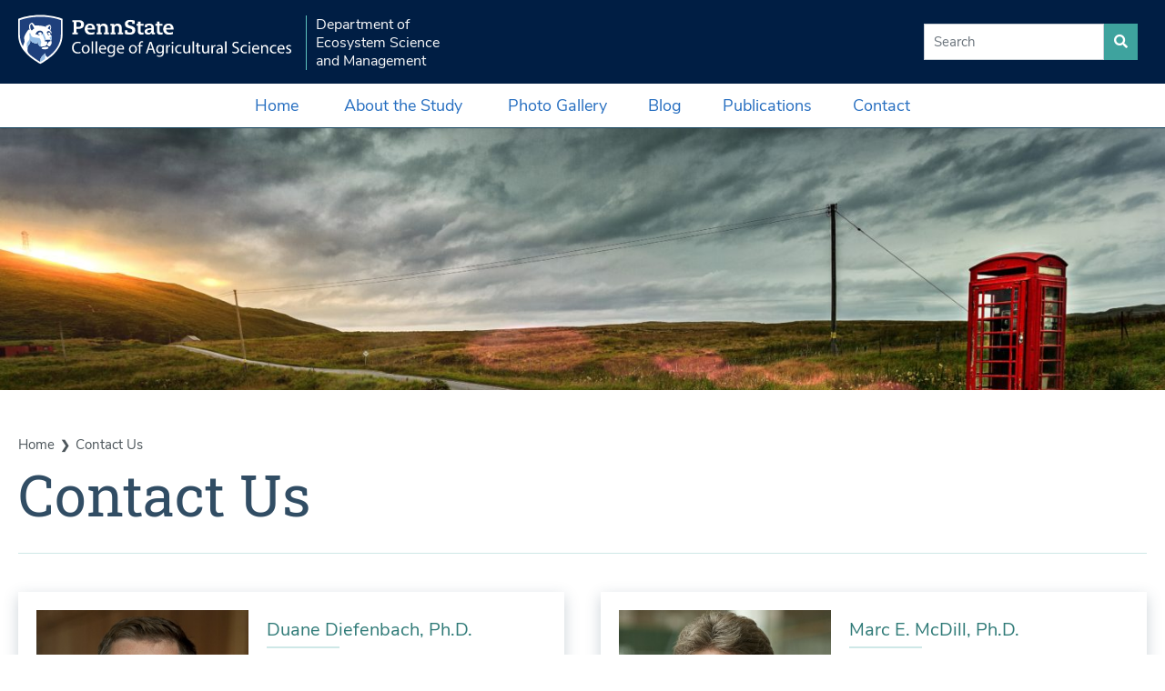

--- FILE ---
content_type: text/html; charset=UTF-8
request_url: https://www.deer.psu.edu/contact/
body_size: 10078
content:
<!doctype html>
<html lang="en-US">


<head>
	<title>Penn State Deer-Forest Study</title>
	<meta charset="UTF-8" />
	<meta name="viewport" content="width=device-width, initial-scale=1" />
	<meta name="specificfeeds-verification-code" content="D4dDKW0vdK1KP4aedS1X"/>
	<link rel="profile" href="https://gmpg.org/xfn/11" />
	<meta name='robots' content='max-image-preview:large' />
<link rel='dns-prefetch' href='//fonts.googleapis.com' />
<link rel='dns-prefetch' href='//fonts.gstatic.com' />
<link rel='dns-prefetch' href='//ajax.googleapis.com' />
<link rel='dns-prefetch' href='//apis.google.com' />
<link rel='dns-prefetch' href='//google-analytics.com' />
<link rel='dns-prefetch' href='//www.google-analytics.com' />
<link rel='dns-prefetch' href='//ssl.google-analytics.com' />
<link rel='dns-prefetch' href='//youtube.com' />
<link rel='dns-prefetch' href='//s.gravatar.com' />
<link rel='dns-prefetch' href='//www.googletagmanager.com' />
<link rel="alternate" title="oEmbed (JSON)" type="application/json+oembed" href="https://www.deer.psu.edu/wp-json/oembed/1.0/embed?url=https%3A%2F%2Fwww.deer.psu.edu%2Fcontact%2F" />
<link rel="alternate" title="oEmbed (XML)" type="text/xml+oembed" href="https://www.deer.psu.edu/wp-json/oembed/1.0/embed?url=https%3A%2F%2Fwww.deer.psu.edu%2Fcontact%2F&#038;format=xml" />
<style id='wp-img-auto-sizes-contain-inline-css' type='text/css'>
img:is([sizes=auto i],[sizes^="auto," i]){contain-intrinsic-size:3000px 1500px}
/*# sourceURL=wp-img-auto-sizes-contain-inline-css */
</style>
<style id='classic-theme-styles-inline-css' type='text/css'>
/*! This file is auto-generated */
.wp-block-button__link{color:#fff;background-color:#32373c;border-radius:9999px;box-shadow:none;text-decoration:none;padding:calc(.667em + 2px) calc(1.333em + 2px);font-size:1.125em}.wp-block-file__button{background:#32373c;color:#fff;text-decoration:none}
/*# sourceURL=/wp-includes/css/classic-themes.min.css */
</style>
<link rel='stylesheet' id='deertheme-main-style-css' href='https://www.deer.psu.edu/wp-content/themes/deer-psu-edu/assets/dist/css/agsci-custom-bootstrap.css?ver=1.0' type='text/css' media='all' />
<link rel='stylesheet' id='deertheme-fontawesome-style-css' href='https://www.deer.psu.edu/wp-content/themes/deer-psu-edu/assets/dist/css/all.css?ver=1.0' type='text/css' media='all' />
<script type="text/javascript" id="foobox-free-min-js-before">
/* <![CDATA[ */
/* Run FooBox FREE (v2.7.41) */
var FOOBOX = window.FOOBOX = {
	ready: true,
	disableOthers: false,
	o: {wordpress: { enabled: true }, countMessage:'image %index of %total', captions: { dataTitle: ["captionTitle","title"], dataDesc: ["captionDesc","description"] }, rel: '', excludes:'.fbx-link,.nofoobox,.nolightbox,a[href*="pinterest.com/pin/create/button/"]', affiliate : { enabled: false }},
	selectors: [
		".foogallery-container.foogallery-lightbox-foobox", ".foogallery-container.foogallery-lightbox-foobox-free", ".gallery", ".wp-block-gallery", ".wp-caption", ".wp-block-image", "a:has(img[class*=wp-image-])", ".foobox"
	],
	pre: function( $ ){
		// Custom JavaScript (Pre)
		
	},
	post: function( $ ){
		// Custom JavaScript (Post)
		
		// Custom Captions Code
		
	},
	custom: function( $ ){
		// Custom Extra JS
		
	}
};
//# sourceURL=foobox-free-min-js-before
/* ]]> */
</script>
<script type="text/javascript" defer src="https://www.deer.psu.edu/wp-content/plugins/foobox-image-lightbox/free/js/foobox.free.min.js?ver=2.7.41" id="foobox-free-min-js"></script>
<link rel="https://api.w.org/" href="https://www.deer.psu.edu/wp-json/" /><link rel="alternate" title="JSON" type="application/json" href="https://www.deer.psu.edu/wp-json/wp/v2/pages/2376" /><link rel="EditURI" type="application/rsd+xml" title="RSD" href="https://www.deer.psu.edu/xmlrpc.php?rsd" />
<link rel="canonical" href="https://www.deer.psu.edu/contact/" />
<link rel='shortlink' href='https://www.deer.psu.edu/?p=2376' />
<meta name="generator" content="Site Kit by Google 1.170.0" /><link rel="icon" href="https://www.deer.psu.edu/wp-content/uploads/hoof-logo-favicon-150x150.png" sizes="32x32" />
<link rel="icon" href="https://www.deer.psu.edu/wp-content/uploads/hoof-logo-favicon-250x250.png" sizes="192x192" />
<link rel="apple-touch-icon" href="https://www.deer.psu.edu/wp-content/uploads/hoof-logo-favicon-250x250.png" />
<meta name="msapplication-TileImage" content="https://www.deer.psu.edu/wp-content/uploads/hoof-logo-favicon-300x300.png" />

	<!-- idle load font awesome styles, real link call in footer -->
	<!-- <link rel="prefetch" as="stylesheet" href="https://use.fontawesome.com/releases/v5.6.3/css/all.css"
		integrity="sha384-UHRtZLI+pbxtHCWp1t77Bi1L4ZtiqrqD80Kn4Z8NTSRyMA2Fd33n5dQ8lWUE00s/" crossorigin="anonymous"> -->
<style id='wp-block-spacer-inline-css' type='text/css'>
.wp-block-spacer{clear:both}
/*# sourceURL=https://www.deer.psu.edu/wp-includes/blocks/spacer/style.min.css */
</style>
<style id='global-styles-inline-css' type='text/css'>
:root{--wp--preset--aspect-ratio--square: 1;--wp--preset--aspect-ratio--4-3: 4/3;--wp--preset--aspect-ratio--3-4: 3/4;--wp--preset--aspect-ratio--3-2: 3/2;--wp--preset--aspect-ratio--2-3: 2/3;--wp--preset--aspect-ratio--16-9: 16/9;--wp--preset--aspect-ratio--9-16: 9/16;--wp--preset--color--black: #000000;--wp--preset--color--cyan-bluish-gray: #abb8c3;--wp--preset--color--white: #ffffff;--wp--preset--color--pale-pink: #f78da7;--wp--preset--color--vivid-red: #cf2e2e;--wp--preset--color--luminous-vivid-orange: #ff6900;--wp--preset--color--luminous-vivid-amber: #fcb900;--wp--preset--color--light-green-cyan: #7bdcb5;--wp--preset--color--vivid-green-cyan: #00d084;--wp--preset--color--pale-cyan-blue: #8ed1fc;--wp--preset--color--vivid-cyan-blue: #0693e3;--wp--preset--color--vivid-purple: #9b51e0;--wp--preset--gradient--vivid-cyan-blue-to-vivid-purple: linear-gradient(135deg,rgb(6,147,227) 0%,rgb(155,81,224) 100%);--wp--preset--gradient--light-green-cyan-to-vivid-green-cyan: linear-gradient(135deg,rgb(122,220,180) 0%,rgb(0,208,130) 100%);--wp--preset--gradient--luminous-vivid-amber-to-luminous-vivid-orange: linear-gradient(135deg,rgb(252,185,0) 0%,rgb(255,105,0) 100%);--wp--preset--gradient--luminous-vivid-orange-to-vivid-red: linear-gradient(135deg,rgb(255,105,0) 0%,rgb(207,46,46) 100%);--wp--preset--gradient--very-light-gray-to-cyan-bluish-gray: linear-gradient(135deg,rgb(238,238,238) 0%,rgb(169,184,195) 100%);--wp--preset--gradient--cool-to-warm-spectrum: linear-gradient(135deg,rgb(74,234,220) 0%,rgb(151,120,209) 20%,rgb(207,42,186) 40%,rgb(238,44,130) 60%,rgb(251,105,98) 80%,rgb(254,248,76) 100%);--wp--preset--gradient--blush-light-purple: linear-gradient(135deg,rgb(255,206,236) 0%,rgb(152,150,240) 100%);--wp--preset--gradient--blush-bordeaux: linear-gradient(135deg,rgb(254,205,165) 0%,rgb(254,45,45) 50%,rgb(107,0,62) 100%);--wp--preset--gradient--luminous-dusk: linear-gradient(135deg,rgb(255,203,112) 0%,rgb(199,81,192) 50%,rgb(65,88,208) 100%);--wp--preset--gradient--pale-ocean: linear-gradient(135deg,rgb(255,245,203) 0%,rgb(182,227,212) 50%,rgb(51,167,181) 100%);--wp--preset--gradient--electric-grass: linear-gradient(135deg,rgb(202,248,128) 0%,rgb(113,206,126) 100%);--wp--preset--gradient--midnight: linear-gradient(135deg,rgb(2,3,129) 0%,rgb(40,116,252) 100%);--wp--preset--font-size--small: 13px;--wp--preset--font-size--medium: 20px;--wp--preset--font-size--large: 36px;--wp--preset--font-size--x-large: 42px;--wp--preset--spacing--20: 0.44rem;--wp--preset--spacing--30: 0.67rem;--wp--preset--spacing--40: 1rem;--wp--preset--spacing--50: 1.5rem;--wp--preset--spacing--60: 2.25rem;--wp--preset--spacing--70: 3.38rem;--wp--preset--spacing--80: 5.06rem;--wp--preset--shadow--natural: 6px 6px 9px rgba(0, 0, 0, 0.2);--wp--preset--shadow--deep: 12px 12px 50px rgba(0, 0, 0, 0.4);--wp--preset--shadow--sharp: 6px 6px 0px rgba(0, 0, 0, 0.2);--wp--preset--shadow--outlined: 6px 6px 0px -3px rgb(255, 255, 255), 6px 6px rgb(0, 0, 0);--wp--preset--shadow--crisp: 6px 6px 0px rgb(0, 0, 0);}:where(.is-layout-flex){gap: 0.5em;}:where(.is-layout-grid){gap: 0.5em;}body .is-layout-flex{display: flex;}.is-layout-flex{flex-wrap: wrap;align-items: center;}.is-layout-flex > :is(*, div){margin: 0;}body .is-layout-grid{display: grid;}.is-layout-grid > :is(*, div){margin: 0;}:where(.wp-block-columns.is-layout-flex){gap: 2em;}:where(.wp-block-columns.is-layout-grid){gap: 2em;}:where(.wp-block-post-template.is-layout-flex){gap: 1.25em;}:where(.wp-block-post-template.is-layout-grid){gap: 1.25em;}.has-black-color{color: var(--wp--preset--color--black) !important;}.has-cyan-bluish-gray-color{color: var(--wp--preset--color--cyan-bluish-gray) !important;}.has-white-color{color: var(--wp--preset--color--white) !important;}.has-pale-pink-color{color: var(--wp--preset--color--pale-pink) !important;}.has-vivid-red-color{color: var(--wp--preset--color--vivid-red) !important;}.has-luminous-vivid-orange-color{color: var(--wp--preset--color--luminous-vivid-orange) !important;}.has-luminous-vivid-amber-color{color: var(--wp--preset--color--luminous-vivid-amber) !important;}.has-light-green-cyan-color{color: var(--wp--preset--color--light-green-cyan) !important;}.has-vivid-green-cyan-color{color: var(--wp--preset--color--vivid-green-cyan) !important;}.has-pale-cyan-blue-color{color: var(--wp--preset--color--pale-cyan-blue) !important;}.has-vivid-cyan-blue-color{color: var(--wp--preset--color--vivid-cyan-blue) !important;}.has-vivid-purple-color{color: var(--wp--preset--color--vivid-purple) !important;}.has-black-background-color{background-color: var(--wp--preset--color--black) !important;}.has-cyan-bluish-gray-background-color{background-color: var(--wp--preset--color--cyan-bluish-gray) !important;}.has-white-background-color{background-color: var(--wp--preset--color--white) !important;}.has-pale-pink-background-color{background-color: var(--wp--preset--color--pale-pink) !important;}.has-vivid-red-background-color{background-color: var(--wp--preset--color--vivid-red) !important;}.has-luminous-vivid-orange-background-color{background-color: var(--wp--preset--color--luminous-vivid-orange) !important;}.has-luminous-vivid-amber-background-color{background-color: var(--wp--preset--color--luminous-vivid-amber) !important;}.has-light-green-cyan-background-color{background-color: var(--wp--preset--color--light-green-cyan) !important;}.has-vivid-green-cyan-background-color{background-color: var(--wp--preset--color--vivid-green-cyan) !important;}.has-pale-cyan-blue-background-color{background-color: var(--wp--preset--color--pale-cyan-blue) !important;}.has-vivid-cyan-blue-background-color{background-color: var(--wp--preset--color--vivid-cyan-blue) !important;}.has-vivid-purple-background-color{background-color: var(--wp--preset--color--vivid-purple) !important;}.has-black-border-color{border-color: var(--wp--preset--color--black) !important;}.has-cyan-bluish-gray-border-color{border-color: var(--wp--preset--color--cyan-bluish-gray) !important;}.has-white-border-color{border-color: var(--wp--preset--color--white) !important;}.has-pale-pink-border-color{border-color: var(--wp--preset--color--pale-pink) !important;}.has-vivid-red-border-color{border-color: var(--wp--preset--color--vivid-red) !important;}.has-luminous-vivid-orange-border-color{border-color: var(--wp--preset--color--luminous-vivid-orange) !important;}.has-luminous-vivid-amber-border-color{border-color: var(--wp--preset--color--luminous-vivid-amber) !important;}.has-light-green-cyan-border-color{border-color: var(--wp--preset--color--light-green-cyan) !important;}.has-vivid-green-cyan-border-color{border-color: var(--wp--preset--color--vivid-green-cyan) !important;}.has-pale-cyan-blue-border-color{border-color: var(--wp--preset--color--pale-cyan-blue) !important;}.has-vivid-cyan-blue-border-color{border-color: var(--wp--preset--color--vivid-cyan-blue) !important;}.has-vivid-purple-border-color{border-color: var(--wp--preset--color--vivid-purple) !important;}.has-vivid-cyan-blue-to-vivid-purple-gradient-background{background: var(--wp--preset--gradient--vivid-cyan-blue-to-vivid-purple) !important;}.has-light-green-cyan-to-vivid-green-cyan-gradient-background{background: var(--wp--preset--gradient--light-green-cyan-to-vivid-green-cyan) !important;}.has-luminous-vivid-amber-to-luminous-vivid-orange-gradient-background{background: var(--wp--preset--gradient--luminous-vivid-amber-to-luminous-vivid-orange) !important;}.has-luminous-vivid-orange-to-vivid-red-gradient-background{background: var(--wp--preset--gradient--luminous-vivid-orange-to-vivid-red) !important;}.has-very-light-gray-to-cyan-bluish-gray-gradient-background{background: var(--wp--preset--gradient--very-light-gray-to-cyan-bluish-gray) !important;}.has-cool-to-warm-spectrum-gradient-background{background: var(--wp--preset--gradient--cool-to-warm-spectrum) !important;}.has-blush-light-purple-gradient-background{background: var(--wp--preset--gradient--blush-light-purple) !important;}.has-blush-bordeaux-gradient-background{background: var(--wp--preset--gradient--blush-bordeaux) !important;}.has-luminous-dusk-gradient-background{background: var(--wp--preset--gradient--luminous-dusk) !important;}.has-pale-ocean-gradient-background{background: var(--wp--preset--gradient--pale-ocean) !important;}.has-electric-grass-gradient-background{background: var(--wp--preset--gradient--electric-grass) !important;}.has-midnight-gradient-background{background: var(--wp--preset--gradient--midnight) !important;}.has-small-font-size{font-size: var(--wp--preset--font-size--small) !important;}.has-medium-font-size{font-size: var(--wp--preset--font-size--medium) !important;}.has-large-font-size{font-size: var(--wp--preset--font-size--large) !important;}.has-x-large-font-size{font-size: var(--wp--preset--font-size--x-large) !important;}
/*# sourceURL=global-styles-inline-css */
</style>
<style id='wp-block-library-inline-css' type='text/css'>
:root{--wp-block-synced-color:#7a00df;--wp-block-synced-color--rgb:122,0,223;--wp-bound-block-color:var(--wp-block-synced-color);--wp-editor-canvas-background:#ddd;--wp-admin-theme-color:#007cba;--wp-admin-theme-color--rgb:0,124,186;--wp-admin-theme-color-darker-10:#006ba1;--wp-admin-theme-color-darker-10--rgb:0,107,160.5;--wp-admin-theme-color-darker-20:#005a87;--wp-admin-theme-color-darker-20--rgb:0,90,135;--wp-admin-border-width-focus:2px}@media (min-resolution:192dpi){:root{--wp-admin-border-width-focus:1.5px}}.wp-element-button{cursor:pointer}:root .has-very-light-gray-background-color{background-color:#eee}:root .has-very-dark-gray-background-color{background-color:#313131}:root .has-very-light-gray-color{color:#eee}:root .has-very-dark-gray-color{color:#313131}:root .has-vivid-green-cyan-to-vivid-cyan-blue-gradient-background{background:linear-gradient(135deg,#00d084,#0693e3)}:root .has-purple-crush-gradient-background{background:linear-gradient(135deg,#34e2e4,#4721fb 50%,#ab1dfe)}:root .has-hazy-dawn-gradient-background{background:linear-gradient(135deg,#faaca8,#dad0ec)}:root .has-subdued-olive-gradient-background{background:linear-gradient(135deg,#fafae1,#67a671)}:root .has-atomic-cream-gradient-background{background:linear-gradient(135deg,#fdd79a,#004a59)}:root .has-nightshade-gradient-background{background:linear-gradient(135deg,#330968,#31cdcf)}:root .has-midnight-gradient-background{background:linear-gradient(135deg,#020381,#2874fc)}:root{--wp--preset--font-size--normal:16px;--wp--preset--font-size--huge:42px}.has-regular-font-size{font-size:1em}.has-larger-font-size{font-size:2.625em}.has-normal-font-size{font-size:var(--wp--preset--font-size--normal)}.has-huge-font-size{font-size:var(--wp--preset--font-size--huge)}.has-text-align-center{text-align:center}.has-text-align-left{text-align:left}.has-text-align-right{text-align:right}.has-fit-text{white-space:nowrap!important}#end-resizable-editor-section{display:none}.aligncenter{clear:both}.items-justified-left{justify-content:flex-start}.items-justified-center{justify-content:center}.items-justified-right{justify-content:flex-end}.items-justified-space-between{justify-content:space-between}.screen-reader-text{border:0;clip-path:inset(50%);height:1px;margin:-1px;overflow:hidden;padding:0;position:absolute;width:1px;word-wrap:normal!important}.screen-reader-text:focus{background-color:#ddd;clip-path:none;color:#444;display:block;font-size:1em;height:auto;left:5px;line-height:normal;padding:15px 23px 14px;text-decoration:none;top:5px;width:auto;z-index:100000}html :where(.has-border-color){border-style:solid}html :where([style*=border-top-color]){border-top-style:solid}html :where([style*=border-right-color]){border-right-style:solid}html :where([style*=border-bottom-color]){border-bottom-style:solid}html :where([style*=border-left-color]){border-left-style:solid}html :where([style*=border-width]){border-style:solid}html :where([style*=border-top-width]){border-top-style:solid}html :where([style*=border-right-width]){border-right-style:solid}html :where([style*=border-bottom-width]){border-bottom-style:solid}html :where([style*=border-left-width]){border-left-style:solid}html :where(img[class*=wp-image-]){height:auto;max-width:100%}:where(figure){margin:0 0 1em}html :where(.is-position-sticky){--wp-admin--admin-bar--position-offset:var(--wp-admin--admin-bar--height,0px)}@media screen and (max-width:600px){html :where(.is-position-sticky){--wp-admin--admin-bar--position-offset:0px}}
/*wp_block_styles_on_demand_placeholder:6979242f6c84c*/
/*# sourceURL=wp-block-library-inline-css */
</style>
<link rel='stylesheet' id='wp-bootstrap-blocks-styles-css' href='https://www.deer.psu.edu/wp-content/plugins/wp-bootstrap-blocks/build/style-index.css?ver=5.2.1' type='text/css' media='all' />
<link rel='stylesheet' id='foobox-free-min-css' href='https://www.deer.psu.edu/wp-content/plugins/foobox-image-lightbox/free/css/foobox.free.min.css?ver=2.7.41' type='text/css' media='all' />
<link rel='stylesheet' id='deertheme-block-default-style-css' href='https://www.deer.psu.edu/wp-content/themes/deer-psu-edu/assets/dist/css/blocks/default-block-styles.css?ver=1.0' type='text/css' media='all' />
<link rel='stylesheet' id='deertheme-print-style-css' href='https://www.deer.psu.edu/wp-content/themes/deer-psu-edu/assets/dist/css/agsci-print.css?ver=1.0' type='text/css' media='print' />
</head>

<body class="college-level not-single" class="wp-singular page-template-default page page-id-2376 wp-theme-deer-psu-edu" >
		<div id="page" class="site pb-5">
		<header class="container-fluid px-0" data-toggle="affix">

			<!-- main nav -->

			<nav class="navbar navbar-expand-lg navbar-dark bg-nittany-navy flex-wrap justify-content-between">

				<!-- logo -->
				<div class="navbar-brand">
					
<!-- logo -->

<a class="d-inline-block" href="https://agsci.psu.edu">
	<img src="https://www.deer.psu.edu/wp-content/themes/deer-psu-edu/assets/images/PSU_AGR_RGB_REV_2C.svg"
		alt="Penn State College of Agricultural Science Logo" class="agsci-logo align-baseline" />
</a>

<a class="dept-brand d-inline-block text-light ml-2 pl-2" href="/">
	Department of <br>
	Ecosystem Science <br>
	and Management
</a>				</div>

				<!-- audience nav -->
				<div class="d-none d-lg-block px-2 audience-bar">

					<ul class="audience-dropdowns dropdown-selectors justify-content-end">

						<!-- Home -->
						<!-- <li class="">
							<a class="text-light mr-3" href="/" id="navAudienceBlog">
								Home</a>
						</li> -->

						<!-- Blog -->
						<!-- <li class="">
							<a class="text-light mr-3" href="/category/the-deer-forest-blog/" id="navAudienceBlog">
								Deer-Forest Blog</a>
						</li> -->

						<!-- About -->
						<!-- <li class="">
							<a class="text-light mr-3" href="/about-the-study" id="navAudienceBlog">
								About the Study</a>
						</li> -->

						<!-- Publications -->
						<!-- <li class="">
							<a class="text-light mr-3" href="/publications" id="navAudiencePublications">
								Publications</a>
						</li> -->

						<!-- Contact -->
						<!-- <li class="">
							<a class="text-light" href="/contact" id="navAudienceContact">
								Contact Us</a>
						</li> -->

						<!-- Gallery -->
						<!-- <li class="">
							<a class="text-light mr-3" href="/photos" id="navAudienceGallery">
								Photo Gallery</a>
						</li> -->

						<!-- Search Dropdown -->

						<li class="nav-item dropdown d-flex justify-content-center">

							<!-- <form class="form-inline my-2 my-lg-0">
								<input class="form-control" type="search" placeholder="Search" aria-label="Search">
								<button class="btn btn-primary my-2 my-sm-0" type="submit">
									<i class="fa fa-search"></i>
									
								</button>
							</form> -->

							<form role="search" 
								method="get" 
								class="search-form form-inline my-2 my-lg-0" 
								action="https://www.deer.psu.edu/">

								<label for="site-search">
									<span class="screen-reader-text sr-only">Search for: </span>
									<input type="search" 
										id="site-search" 
										class="search-field form-control" 
										placeholder="Search" 
										value="" 
										name="s" />
								</label>
								<button type="submit" 
										class="search-submit btn btn-primary my-2 my-sm-0" 
										aria-label="search site">
									<i class="fa fa-search"></i>
								</button>
							</form>
						</li>

					</ul>

				</div>

				<!-- Top Navigation -->
				<button class="navbar-toggler mr-2" 
					type="button" 
					data-toggle="collapse"
					data-target="#navbarSupportedContent" aria-controls="navbarSupportedContent" aria-expanded="false"
					aria-label="Toggle navigation">
					<!-- <span class="navbar-toggler-icon"></span> -->
					<i class="fas fa-bars"></i>
				</button>

				<div class="collapse navbar-collapse w-100" id="navbarSupportedContent">

					<ul class="navbar-nav py-0 mx-auto dropdown-selectors">

						<!-- Home -->
						<li class="">
							<a class="nav-link" href="/" id="navAudienceBlog">
								Home</a>
						</li>

						<!-- About Dropdown -->
						<li class="dropdown">
							<a class="nav-link dropdown-toggle nav-external-link" href="#" id="navAbout" role="button"
								data-toggle="dropdown" aria-haspopup="true" aria-expanded="false">About the Study</a>
							<button class="dropdown-toggle-button" id="navAbout" role="button" data-toggle="dropdown"
								aria-haspopup="true" aria-expanded="false"><i
									class="fas fa-lg fa-angle-down"></i></button>

							<div class="dropdown-menu dropdown-menu-light pb-0" aria-labelledby="navAbout">
								<div class="container-fluid px-0">
									<div class="row mx-0">

										<div class="col-12 col-md-6 col-lg-4 d-none d-lg-block p-0">
											<!-- <p class="main-nav-section-head">About</p> -->
											
											<img class="w-100 offscreen" data-srcset="https://www.deer.psu.edu/wp-content/themes/deer-psu-edu/assets/images/1st-fawn-in-Susq-600.jpg 600w,
													https://www.deer.psu.edu/wp-content/themes/deer-psu-edu/assets/images/1st-fawn-in-Susq-960.jpg 960w,
													https://www.deer.psu.edu/wp-content/themes/deer-psu-edu/assets/images/1st-fawn-in-Susq-1440.jpg 1440w,
													https://www.deer.psu.edu/wp-content/themes/deer-psu-edu/assets/images/1st-fawn-in-Susq-1800.jpg 1800w,
													https://www.deer.psu.edu/wp-content/themes/deer-psu-edu/assets/images/1st-fawn-in-Susq-3600.jpg 3600w" sizes="25vw"
											data-src="https://www.deer.psu.edu/wp-content/themes/deer-psu-edu/assets/images/1st-fawn-in-Susq-960.jpg" alt="PSU Deer Study"
											src="[data-uri]"
											style="object-position: center center; object-fit: cover; height:100%;position:absolute;"
											loading="lazy">
													
												
											
										</div>

										<div class="col-12 col-md-6 col-lg-4">
											<div class="list-offset-bordered">
												<p class="offset-left bg-light-gray">About the Deer-Forest Study</p>
												<ul class="nav flex-column mt-2 mb-4">
													<li class="nav-item">
														<a class="nav-link section-header" href="/about">About
															the
															Study</a>
													</li>
													<li class="nav-item">
														<a class="nav-link section-header" href="/study-areas">Study
															Areas</a>
													</li>
													<li class="nav-item">
														<a class="nav-link section-header" href="/deer-monitoring">Deer
															Monitoring</a>
													</li>
													<li class="nav-item">
														<a class="nav-link section-header"
															href="/vegetation-monitoring">Vegetation Monitoring</a>
													</li>
													<li class="nav-item">
														<a class="nav-link section-header" href="/field-techs">
															Field Techs
														</a>
													</li>
													<li class="nav-item">
														<a class="nav-link section-header"
															href="/webinars">Webinars, Videos, and
															Podcasts</a>
													</li>
													<li class="nav-item">
														<a class="nav-link section-header" href="/supporters">
															Funding &amp; Support
														</a>
													</li>

												</ul>
											</div>

											
										</div>

										<div class="col-12 col-md-6 col-lg-4">
											<p class="mt-5 mb-4">
												Pennsylvania forests face many challenges - invasive plants, insect outbreaks, soil acidity, tree diseases, and even deer. This study is being conducted to better understand the role of deer in the context of all these challenges and to help Pennsylvania’s forest and wildlife managers better manage deer and the forest. 
												
											</p>
											<a href="/about" class="btn btn-link mt-4 mb-5 d-inline-block float-right">More about the Deer-Forest Study</a>
										</div>

									</div>
								</div>
							</div>
						</li>

						<!-- Photo Gallery -->
						<li class="">
							<a class="nav-link" href="/photos" id="navGallery">
								Photo Gallery</a>
						</li>

						
						
						<!-- Blog -->
						<li class="">
							<a class="nav-link" href="/category/the-deer-forest-blog/" id="navBlog">
								Blog</a>
						</li>
						
						<!-- Publications -->
						<li class="">
							<a class="nav-link" href="/publications" id="navPublications">
								Publications</a>
						</li>

						<!-- Contact Us -->
						<li class="">
							<a class="nav-link" href="/contact" id="navContact">
								Contact</a>
						</li>


						<!-- Search Dropdown -->

						<!-- <li class="nav-item dropdown d-flex justify-content-center">

							<form role="search" 
								method="get" 
								class="search-form form-inline my-2 my-lg-0" 
								action="https://www.deer.psu.edu/">

								<label for="site-search">
									<span class="screen-reader-text sr-only">Search for: </span>
									<input type="search" 
										id="site-search" 
										class="search-field form-control" 
										placeholder="Search" 
										value="" 
										name="s" />
								</label>
								<button type="submit" 
										class="search-submit btn btn-primary my-2 my-sm-0" 
									>
									<i class="fa fa-search"></i>
								</button>
							</form>
						</li> -->
					</ul>

				</div>

			</nav>
		</header>


		<div id="content" class="site-content">

<!--
	
SHORT JUMBOTRON
	
-->

<section
	class="container-fluid jumbotron jumbotron-img-based jumbotron-short-header jumbotron-new-overlay d-flex align-items-end position-relative">
	<!-- <div class="jumbotron-img jumbotron-fix-left" style="background-image: url(assets/images/3J7A9623-1800.jpg);"></div> -->
	<!-- <img class="jumbotron-img jumbotron-fix-left" srcset=" 600w,
				 960w,
				 1440w,
				 1800w,
				 3600w" sizes="100vw"
		src="" alt="PSU Deer Study"
		style="object-position: 20% center; object-fit: cover;"> -->
		
		
			<img 	src="https://www.deer.psu.edu/wp-content/uploads/lobostudio-hamburg-bepwY8khinw-unsplash-1024x576.jpg" 
					srcset="https://www.deer.psu.edu/wp-content/uploads/lobostudio-hamburg-bepwY8khinw-unsplash-scaled.jpg 2560w, https://www.deer.psu.edu/wp-content/uploads/lobostudio-hamburg-bepwY8khinw-unsplash-300x169.jpg 300w, https://www.deer.psu.edu/wp-content/uploads/lobostudio-hamburg-bepwY8khinw-unsplash-1024x576.jpg 1024w, https://www.deer.psu.edu/wp-content/uploads/lobostudio-hamburg-bepwY8khinw-unsplash-768x432.jpg 768w, https://www.deer.psu.edu/wp-content/uploads/lobostudio-hamburg-bepwY8khinw-unsplash-1536x864.jpg 1536w, https://www.deer.psu.edu/wp-content/uploads/lobostudio-hamburg-bepwY8khinw-unsplash-2048x1152.jpg 2048w, https://www.deer.psu.edu/wp-content/uploads/lobostudio-hamburg-bepwY8khinw-unsplash-600x338.jpg 600w, https://www.deer.psu.edu/wp-content/uploads/lobostudio-hamburg-bepwY8khinw-unsplash-960x540.jpg 960w, https://www.deer.psu.edu/wp-content/uploads/lobostudio-hamburg-bepwY8khinw-unsplash-1440x810.jpg 1440w, https://www.deer.psu.edu/wp-content/uploads/lobostudio-hamburg-bepwY8khinw-unsplash-1800x1013.jpg 1800w, https://www.deer.psu.edu/wp-content/uploads/lobostudio-hamburg-bepwY8khinw-unsplash-1600x900.jpg 1600w" 
					sizes="100vw"
					alt="phone booth along country road during sunset" class="masthead-img w-100">

		</section>

<section class="container-fluid position-relative px-3 my-2">
	<div class="container px-0">
		<div class="row py-1 py-lg-3 mx-0 border-bottom">
			<div class="col-12 px-0 col-lg-10">

				<div id="portal-breadcrumbs">
					<span><a href="/">Home</a></span>

					
					
					<span>
						<a href="<? get_permalink(); ?>">
							Contact Us						</a>
					</span>
				</div>

				<h1>Contact Us</h1>

			</div>
		</div>
	</div>
</section>


<section class="container-fluid position-relative px-3 my-2 container-text" id="page">
	<div class="container px-0">
		<!-- <div class="row py-1 py-lg-3 mx-0 border-bottom">
			<div class="col-12 px-0 col-lg-10"> -->

				
		<!-- <nav aria-label="breadcrumb" class="">
			<ol class="breadcrumb ml-0 pl-0">
				<li class="breadcrumb-item"><a href="#">Home</a></li>
								
				<li class="breadcrumb-item active" aria-current="page">
					Contact Us				</li>
			</ol>
		</nav> -->

		
				
<div style="height:32px" aria-hidden="true" class="wp-block-spacer"></div>


<div class="wp-bootstrap-blocks-row row">
	

<div class="col-12 col-md-6">
			

<div class="wp-block-wpsu-podkit-contact-card card card-short-bio card-short-bio-horiz agsci-box-shadow"> <div class="card-body"><div class="row mx-0"><div class="col-4 col-sm-5 px-0"><div class="card-img-crop"><figure><figure><img decoding="async" src="https://www.deer.psu.edu/wp-content/uploads/2020/02/duane.jpeg" alt="Duane Diefenbach, Ph.D." title="" class="w-100"></figure></figure></div></div><div class="col-8 col-sm-7 pr-0"><div class="row mx-0"><div class="col-12 p-0 pt-2"><div class="card-title"><p><a href="https://ecosystems.psu.edu/directory/drd11">Duane Diefenbach, Ph.D.</a></p></div><p class="jobTitle">Adjunct Professor of Wildlife Ecology<br> Leader, PA Cooperative Fish &amp; Wildlife Research Unit</p><address><ul class="list-inline list-inline-not-mobile list-bio-contact pl-0 text-indent-0"><li><span>Email</span> <a href="mailto:drd11@psu.edu">drd11@psu.edu</a></li><li><span>Phone</span> <a href="tel:814-865-3992">814-865-3992</a></li></ul></address><ul class="list-inline list-inline-social pl-0 text-indent-0 pb-3"></ul>

</div></div></div></div></div></div>

	</div>



<div class="col-12 col-md-6">
			

<div class="wp-block-wpsu-podkit-contact-card card card-short-bio card-short-bio-horiz agsci-box-shadow"> <div class="card-body"><div class="row mx-0"><div class="col-4 col-sm-5 px-0"><div class="card-img-crop"><figure><img decoding="async" src="https://www.deer.psu.edu/wp-content/uploads/2020/02/marc.jpeg" alt="Marc E. McDill, Ph.D." title="" class="w-100"></figure></div></div><div class="col-8 col-sm-7 pr-0"><div class="row mx-0"><div class="col-12 p-0 pt-2"><div class="card-title"><p><a href="https://ecosystems.psu.edu/directory/mem14">Marc E. McDill, Ph.D.</a></p></div><p class="jobTitle">Associate Professor of Forest Management</p><address><ul class="list-inline list-inline-not-mobile list-bio-contact pl-0 text-indent-0"><li><span>Email</span> <a href="mailto:mmcdill@psu.edu">mmcdill@psu.edu</a></li><li><span>Phone</span> <a href="tel:814-865-1602">814-865-1602</a></li></ul></address><ul class="list-inline list-inline-social pl-0 text-indent-0 pb-3"></ul></div></div></div></div></div></div>

	</div>

</div>



<div style="height:70px" aria-hidden="true" class="wp-block-spacer"></div>


<div class="wp-bootstrap-blocks-row row">
	

<div class="col-12 col-md-6">
			

<div class="wp-block-wpsu-podkit-contact-card card card-short-bio card-short-bio-horiz agsci-box-shadow">
    <div class="card-body">
        <div class="row mx-0">
            <div class="col-4 col-sm-5 px-0">
                <div class="card-img-crop">
                    <figure>
                        <figure><img decoding="async" src="https://ecosystems.psu.edu/directory/pjd7/@@images/image/large" alt="Patrick Drohan, Ph.D." title="" class="w-100"></figure>
                    </figure> 
                </div>
            </div>
            <div class="col-8 col-sm-7 pr-0">
                <div class="row mx-0">
                    <div class="col-12 p-0 pt-2">
                        <div class="card-title">
                            <p><a href="https://ecosystems.psu.edu/directory/pjd7">Patrick Drohan, Ph.D.</a></p>
                        </div>
                        <p class="jobTitle">
                            Professor of Pedology &amp; Graduate Program Chair
                        </p>
                        <address>
                            <ul class="list-inline list-inline-not-mobile list-bio-contact pl-0 text-indent-0">
                                <li><span>Email</span> <a href="mailto:pjd7@psu.edu">pjd7@psu.edu</a></li>
                                <li><span>Phone</span> <a href="tel:814-863-4246">814-863-4246</a></li>
                            </ul>
                        </address>
                        <ul class="list-inline list-inline-social pl-0 text-indent-0 pb-3"></ul>

                    </div>
                </div>
            </div>
        </div>
    </div>
</div>

	</div>



<div class="col-12 col-md-6">
			

<div class="wp-block-wpsu-podkit-contact-card card card-short-bio card-short-bio-horiz agsci-box-shadow">
    <div class="card-body">
        <div class="row mx-0">
            <div class="col-4 col-sm-5 px-0">
                <div class="card-img-crop">
                    <figure>
                        <figure><img decoding="async" src="https://beaver.psu.edu/sites/beaver/files/styles/person_headshot/public/sabo_autumn-800px.jpg?itok=xjG-Wvqb" alt="Autumn Sabo" title="" class="w-100"></figure>
                    </figure>
                </div>
            </div>
            <div class="col-8 col-sm-7 pr-0">
                <div class="row mx-0">
                    <div class="col-12 p-0 pt-2">
                        <div class="card-title">
                            <p><a href="https://sites.psu.edu/aesabo/">Autumn Sabo, Ph.D.</a></p>
                        </div>
                        <p class="jobTitle">
                            Assistant Professor of Biology
                        </p>
                        <address>
                            <ul class="list-inline list-inline-not-mobile list-bio-contact pl-0 text-indent-0">
                                <li><span>Email</span> <a href="mailto:axs182@psu.edu">axs182@psu.edu</a></li>
                                <li><span>Phone</span> <a href="tel:724-773-3885">724-773-3885</a></li>
                            </ul>
                        </address>
                        <ul class="list-inline list-inline-social pl-0 text-indent-0 pb-3"></ul>

                    </div>
                </div>
            </div>
        </div>
    </div>
</div>

	</div>

</div>



<div style="height:32px" aria-hidden="true" class="wp-block-spacer"></div>
				<!-- #post-2376 -->
		
	

			<!-- </div>
		</div> -->
	</div>
</section>


</div><!-- #content -->

<footer id="colophon" class="site-footer">

</footer><!-- #colophon -->

</div><!-- #page -->

<script type="speculationrules">
{"prefetch":[{"source":"document","where":{"and":[{"href_matches":"/*"},{"not":{"href_matches":["/wp-*.php","/wp-admin/*","/wp-content/uploads/*","/wp-content/*","/wp-content/plugins/*","/wp-content/themes/deer-psu-edu/*","/*\\?(.+)"]}},{"not":{"selector_matches":"a[rel~=\"nofollow\"]"}},{"not":{"selector_matches":".no-prefetch, .no-prefetch a"}}]},"eagerness":"conservative"}]}
</script>
<script type="text/javascript" src="https://www.deer.psu.edu/wp-content/themes/deer-psu-edu/assets/dist/js/vendors~main-entry.bundle.js?ver=1.0" id="vendors-js-js"></script>
<script type="text/javascript" src="https://www.deer.psu.edu/wp-content/themes/deer-psu-edu/assets/dist/js/main-entry.bundle.js?ver=1.0" id="main-entry-js-js"></script>

<footer class="text-white mt-5 pb-5 pt-0 clear">





	<div class="container-fluid">

		<div class="row subscribe bg-dark-slate bg-dark-slate-translucent" id="subscribe-cta">
						<!-- <a href="https://www.specificfeeds.com/deer-forest-blog?subParam=followPub" -->
			<div class="card card-cta p-0 reveal text-center mt-0 mb-5 bg-dark-slate bg-dark-slate-translucent w-100"
				data-sr-id="25"
				style="visibility: visible; opacity: 1; transition: all 0.2s ease-in-out 0s, opacity 0.75s cubic-bezier(0.5, 0, 0, 1) 0s;">

				<div class="card-body text-white ">
					<p class="h4 mt-0">Don't miss another Deer-Forest Blog post!</p>

					

					<!-- Begin Mailchimp Signup Form -->
					<div id="mc_embed_signup">
						<form
							action="https://psu.us10.list-manage.com/subscribe/post?u=0e2c796323652e43e5189938c&amp;id=5adacbc993"
							method="post" id="mc-embedded-subscribe-form" name="mc-embedded-subscribe-form"
							class="validate" target="_blank" novalidate>

							<div id="mc_embed_signup_scroll">
								<h2 class="sr-only">Subscribe for email notifications</h2>

								<div class="indicates-required text-light my-3">
									<small>
										<span class="asterisk">*</span> indicates a required field
									</small>
								</div>

								<div class="mc-field-group">
									<label for="mce-EMAIL">
										<span class="sr-only">Email Address *
											<span class="asterisk">*</span>
										</span>
									
										<input type="email" value="" placeholder="Email Address*" name="EMAIL" class="required email form-control text-center" id="mce-EMAIL">
									</label>
								</div>
								<div class="mc-field-group">
									<label for="mce-FNAME">
										<span class="sr-only">First Name</span>
										<input type="text" value="" placeholder="First Name" name="FNAME" class="form-control text-center" id="mce-FNAME">
									</label>
								</div>
								
								<div id="mce-responses" class="clear">
									<div class="response" id="mce-error-response" style="display:none"></div>
									<div class="response" id="mce-success-response" style="display:none"></div>
								</div>
								<!-- real people should not fill this in and expect good things - do not remove this or risk form bot signups-->
								<div style="position: absolute; left: -5000px;" aria-hidden="true"><input type="text"
										name="b_0e2c796323652e43e5189938c_5adacbc993" tabindex="-1" value=""></div>

								<div class="clear">
									<input type="submit" value="Subscribe for Email Notifications" name="subscribe"
										id="mc-embedded-subscribe" class="btn mt-4">
								</div>
							</div>
						</form>
					</div>

					<!--End mc_embed_signup-->

										<!-- <a href="https://www.specificfeeds.com/deer-forest-blog?subParam=followPub" class="btn"
						target="_blank">
						Subscribe for Email Notifications
					</a> -->
				</div>


			</div>




		</div>

		<div class="row copyright-legal pb-m-3">



			<!-- footer logo and links -->

			<div class="col-12 pt-3 footer-details-block">
				<div class="container">

					<div class="row mb-4 ml-1 ml-md-5">

						<div class="col-md-4 col-auto mx-auto px-0">
							<div class="list-offset-bordered text-light pt-0">
								<p class="offset-left h3 text-nowrap">The Deer-Forest Study</p>
								<ul class="nav flex-column mt-2 mb-4">
									<li class="nav-item">
										<a class="nav-link section-header" href="/">
											Home
										</a>
									</li>
									<li class="nav-item">
										<a class="nav-link section-header" href="/about">About
											the
											Study</a>
									</li>
									<li class="nav-item">
										<a class="nav-link section-header" href="/study-areas">Study
											Areas</a>
									</li>
									<li class="nav-item">
										<a class="nav-link section-header" href="/deer-monitoring">Deer
											Monitoring</a>
									</li>
									<li class="nav-item">
										<a class="nav-link section-header" href="/vegetation-monitoring">Vegetation
											Monitoring</a>
									</li>

									<li class="nav-item">
										<a class="nav-link section-header"
											href="http://www.dcnr.state.pa.us/forestry/deer/deerhunterregistration/index.htm">
											Register for Study
										</a>
									</li>

									<li class="nav-item">
										<a class="nav-link section-header" href="/supporters">
											Funding &amp; Support
										</a>
									</li>
								</ul>
							</div>
						</div>
						<div class="col-md-4 col-auto mx-auto px-0">

							<ul class="nav flex-column mt-4 pt-5 mb-4">

								<li class="nav-item">
									<a class="nav-link section-header" href="/category/the-deer-forest-blog/">
										Deer-Forest Blog
									</a>
								</li>
								<li class="nav-item">
									<a class="nav-link section-header" href="/publications">
										Publications
									</a>
								</li>
								<li class="nav-item">
									<a class="nav-link section-header" href="/photos">
										Photo Gallery
									</a>
								</li>
								<li class="nav-item">
									<a class="nav-link section-header" href="/webinars">Webinars, Videos, and
										Podcasts</a>
								</li>

								<li class="nav-item">
									<a class="nav-link section-header" href="/deer-hunters">
										Deer Hunters
									</a>
								</li>

								<li class="nav-item">
									<a class="nav-link section-header" href="/field-techs">
										Field Techs
									</a>
								</li>
							</ul>
						</div>
						<div class="col-md-4 col-auto mx-auto px-0">

							<!-- <ul class="nav flex-column mt-4 pt-5 mb-4 text-light"> -->
							<blockquote class="pl-2 pr-0 mt-5 pt-4" style="text-indent: -1rem;">
								“And into the forest I go, to lose my mind and find my soul”
								<cite style="font-size:0.7rem;"><i class="fas fa-comment fa-fw fa-2x"></i> John Muir
									<!--, <em>Father of the National Parks</em>--></cite>
							</blockquote>



							<!-- </ul> -->

						</div>

					</div>

					<div class="row">

						<div class="col col-auto mx-auto px-0" style="transform: scale(0.7);">

							<div class="">
								
<!-- logo -->

<a class="d-inline-block" href="https://agsci.psu.edu">
	<img src="https://www.deer.psu.edu/wp-content/themes/deer-psu-edu/assets/images/PSU_AGR_RGB_REV_2C.svg"
		alt="Penn State College of Agricultural Science Logo" class="agsci-logo align-baseline" />
</a>

<a class="dept-brand d-inline-block text-light ml-2 pl-2" href="/">
	Department of <br>
	Ecosystem Science <br>
	and Management
</a>							</div>

						</div>

					</div>

					<div class="row">

						<div class="col col-auto mx-auto px-0">

							<div class="footer-details">

								<ul class="list-inline text-center list-inline-contact">
									<li class="li-separator-light">University Park, PA 16802</li>
									<li class="li-separator-light"><a
											href="https://ecosystems.psu.edu/directory">Directory</a></li>
									<li><a href="/contact">Contact Us</a></li>
								</ul>




								<ul class="list-inline text-center list-inline-social">

									<li>
										<a aria-label="email us" href="mailto:deerforeststudy@gmail.com">
											<span class="fa-stack">
												<!-- <em
															class="fas fa-lg fa-square fa-fw fa-stack-1x fa-inverse"></em>
														<em
															class="title fab fa-lg fa-fw fa-envelope-square fa-stack-1x"></em> -->
												<em class="title fas fa-lg fa-fw fa-envelope fa-stack-1x"></em>
											</span>
										</a>
									</li>

									<li>
										<a aria-label="visit our twiter page" href="https://twitter.com/wtdresearch">
											<span class="fa-stack">
												<em class="fas fa-lg fa-square fa-fw fa-stack-1x fa-inverse"></em>
												<em class="title fab fa-lg fa-fw fa-twitter-square fa-stack-1x"></em>
											</span>
										</a>
									</li>

									 <li>
										<a
											href="https://www.instagram.com/wtdresearch/">
											<span class="fa-stack">

												<em class="title fab fa-lg fa-fw fa-instagram fa-stack-1x"></em>
											</span>
										</a>
									</li>
									<!--		<li>
												<a
													href="http://www.linkedin.com/company/penn-state-college-of-agricultural-sciences?utm_source=agsci.psu.edu&utm_medium=footer%20navigation">
													<span class="fa-stack">
														<em
															class="fas fa-lg fa-square fa-fw fa-stack-1x fa-inverse"></em>
														<em class="title fab fa-lg fa-fw fa-linkedin fa-stack-1x"></em>
													</span>
												</a>
											</li>
											<li>
												<a
													href="http://www.youtube.com/c/PennStateAgSciences?utm_source=agsci.psu.edu&utm_medium=footer%20navigation">
													<span class="fa-stack">
														<em
															class="fas fa-lg fa-square fa-fw fa-stack-1x fa-inverse"></em>
														<em class="title fab fa-lg fa-youtube-square fa-stack-1x"></em>
													</span> </a>

											</li> -->


								</ul>
							</div>

						</div>


					</div>



				</div>
			</div>
			<!-- end logo link column -->


		</div>


		<div class="row mt-1">
			<div class="col-12 text-center">
				<p class="footerLinks">
					<a href="http://www.psu.edu/ur/legal.html" id="privacy" title="">Privacy and Legal
						Statements</a>
					<span class="footerSeparator">—</span>

					<a href="http://agsci.psu.edu/accessibility" id="accessibility" title="">Accessibility</a>
					<span class="footerSeparator">—</span>

					<a href="http://www.psu.edu/ur/hotline.html" id="hotlines" title="">Penn State Hotlines</a>
					<span class="footerSeparator">—</span>
					<abbr title="Copyright">&copy;</abbr>
					2019 The Pennsylvania State University</p>
			</div>
		</div>


	</div>

</footer>
<!-- 
<link rel="stylesheet" href="https://use.fontawesome.com/releases/v5.6.3/css/all.css"
	integrity="sha384-UHRtZLI+pbxtHCWp1t77Bi1L4ZtiqrqD80Kn4Z8NTSRyMA2Fd33n5dQ8lWUE00s/" crossorigin="anonymous"> -->
<!-- <link rel="stylesheet" href="/wp-content/themes/deer-psu-edu/assets/dist/css/all.css"> -->

</body>

</html>
